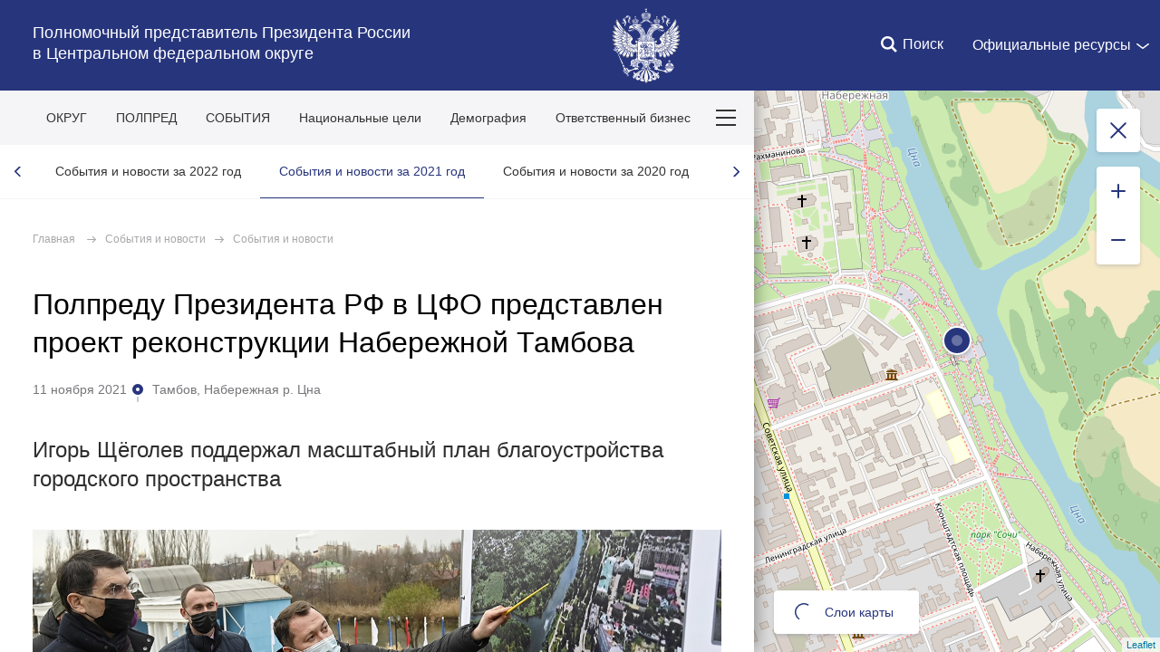

--- FILE ---
content_type: text/html; charset=UTF-8
request_url: http://cfo.gov.ru/news/news_2021/51012/
body_size: 12716
content:







<!DOCTYPE html>
<!--[if lt IE 7 ]>
<html class="ie6"> <![endif]-->
<!--[if IE 7 ]>
<html class="ie7"> <![endif]-->
<!--[if IE 8 ]>
<html class="ie8"> <![endif]-->
<!--[if IE 9 ]>
<html class="ie9"> <![endif]-->
<!--[if gt IE 8]><!-->
<html class="no-js"
      itemscope="itemscope"
      xmlns="http://www.w3.org/1999/xhtml"
      lang="ru"
      prefix="og: http://ogp.me/ns# video: http://ogp.me/ns/video# ya: http://webmaster.yandex.ru/vocabularies/">
<!--<![endif]-->
<head>
    <meta charset="utf-8">
    <link rel="stylesheet" type="text/css" media="all" href="/static/css/app.css?059c5"/>
    <title itemprop="name">Полномочный представитель Президента России 
в Центральном федеральном округе</title>

    
    <meta name="viewport"
          content="width=device-width,initial-scale=1,maximum-scale=1,minimum-scale=0.7,user-scalable=0">
    
    <meta name="apple-mobile-web-app-capable"
          content="yes">
    <meta name="apple-mobile-web-app-title"
          content="Полномочный представитель Президента России 
в Центральном федеральном округе">
    <meta name="format-detection"
          content="telephone=yes"/>
    <meta name="apple-mobile-web-app-status-bar-style"
          content="default">

    
    <meta property="og:site_name"
          content="Полномочный представитель Президента России 
в Центральном федеральном округе"/>

    

    <meta property="og:type" content="article"/>
    
    <meta property="og:title" content="Полпреду Президента РФ в ЦФО представлен проект реконструкции Набережной Тамбова"/>
    <meta property="og:description" content="Игорь Щёголев поддержал масштабный план благоустройства городского пространства"/>

    <meta property="og:image" content="/media/photo/img_list_preview/yRkPw2hbxyEN9c5h0kSzLYpPd8CVQO23.jpg"/>
    



    <link media="print"
          href="/static/css/print.css?dc962"
          rel="stylesheet">
    

    
    
    
        
            
                
            <link rel="icon"
                  type="image/png"
                  href="/static/favicon-32x32.png?1b3d3"
                  sizes="32x32"/>
        
            
                
            <link rel="icon"
                  type="image/png"
                  href="/static/favicon-96x96.png?1916c"
                  sizes="96x96"/>
        
            
                
            <link rel="icon"
                  type="image/png"
                  href="/static/favicon-16x16.png?08031"
                  sizes="16x16"/>
        
    
    
    <link rel="icon"
          type="image/png"
          href="/static/android-chrome-192x192.png?a22bd"
          sizes="192x192"/>
    <link rel="manifest"
          href="/static/ru/manifest.json?"/>

    
    

    
    
    
    
        
            
                
            <link rel="apple-touch-icon"
                  href="/static/apple-touch-icon-57x57.png?888a7"
                  sizes="57x57"/>
        
            
                
            <link rel="apple-touch-icon"
                  href="/static/apple-touch-icon-60x60.png?cff41"
                  sizes="60x60"/>
        
            
                
            <link rel="apple-touch-icon"
                  href="/static/apple-touch-icon-72x72.png?9a36f"
                  sizes="72x72"/>
        
            
                
            <link rel="apple-touch-icon"
                  href="/static/apple-touch-icon-76x76.png?2255f"
                  sizes="76x76"/>
        
            
                
            <link rel="apple-touch-icon"
                  href="/static/apple-touch-icon-114x114.png?1ead4"
                  sizes="114x114"/>
        
            
                
            <link rel="apple-touch-icon"
                  href="/static/apple-touch-icon-120x120.png?46325"
                  sizes="120x120"/>
        
            
                
            <link rel="apple-touch-icon"
                  href="/static/apple-touch-icon-144x144.png?791b1"
                  sizes="144x144"/>
        
            
                
            <link rel="apple-touch-icon"
                  href="/static/apple-touch-icon-152x152.png?c8419"
                  sizes="152x152"/>
        
            
                
            <link rel="apple-touch-icon"
                  href="/static/apple-touch-icon-180x180.png?e725c"
                  sizes="180x180"/>
        
    

    
    

    
    

    

    <style>
        .preview_buttons_container {
            width: 100%;
            top: -30px;
            position: relative;
        }
    </style>
    <!--[if IE]>
    <script src="/static/js/html5shiv.js?"></script>
    <script src="/static/js/es5-shim.js?"></script>
    <script src="/static/js/es5-sham.js?"></script>
    <![endif]-->
</head>
<body>




        
    
    <header class="header_wrapper">
        <div class="content_in_special">
            <div class="header">
                <div class="header__main">
                    
                    <h2 class="header_title">
                        <a href="/">Полномочный представитель Президента России <br/>в Центральном федеральном округе </a>
                    </h2>
                    <a class="header_logo mobile" href="/"></a>
                </div>
                <a class="header_logo desktop" href="/"></a>
                <nav class="header_quick-nav">
                    <ul>
                        
                        
                        <li class="search">
                            <a href="">
                                <i></i>
                                <span>Поиск</span>
                            </a>
                            
    
    
    
        <form action="/Drugoe/search/" class="search_form ">
            <div class="search-logo"></div>
            <h2 class="search-title">Поиск по сайту</h2>
            <div class="input_wrapper">
                <input class="search_input"
                    type="text"
                    results="5"
                    name="q"
                    placeholder="Введите запрос"
                    autocomplete="off"
                    value=""
                    />
            </div>
            <div class="is-right">
                <a class="search_close">Закрыть</a>
            </div>
        </form>
    

                        </li>
                        
			
                        <li>
                            <div class="additional__menu">
                                <div>
                                    <span class="dropdown">Официальные ресурсы</span>
                                </div>
                                <div class="hidden additional__menu_list">
                                    <div>
                                        <div class="cols">
                                            <div class="col_flex col_flex_medium col_flex_first leader-4-cols leader-2-cols">
                                                <h2 class="title_thin">Сайты полномочных представителей
                                                    Президента Российской Федерации</h2>
                                                <div class="cols">
                                                    
                                                        <div class="col_flex col_flex_first">
                                                            
                                                                <div><a href="http://www.dfo.gov.ru/"
                                                                        class="">Дальневосточный федеральный округ</a>
                                                                </div>
                                                            
                                                                <div><a href="http://pfo.gov.ru/"
                                                                        class="">Приволжский федеральный округ</a>
                                                                </div>
                                                            
                                                                <div><a href="http://skfo.gov.ru"
                                                                        class="">Северо-Кавказский федеральный округ</a>
                                                                </div>
                                                            
                                                                <div><a href="http://szfo.gov.ru/"
                                                                        class="">Северо-Западный федеральный округ</a>
                                                                </div>
                                                            
                                                        </div>
                                                    
                                                        <div class="col_flex col_flex_first">
                                                            
                                                                <div><a href="http://sfo.gov.ru/"
                                                                        class="">Сибирский федеральный округ</a>
                                                                </div>
                                                            
                                                                <div><a href="http://uralfo.gov.ru/"
                                                                        class="">Уральский федеральный округ</a>
                                                                </div>
                                                            
                                                                <div><a href="http://cfo.gov.ru/"
                                                                        class="">Центральный федеральный округ</a>
                                                                </div>
                                                            
                                                                <div><a href="http://ufo.gov.ru/"
                                                                        class="">Южный федеральный округ</a>
                                                                </div>
                                                            
                                                        </div>
                                                    
                                                </div>
                                            </div>
                                            <div class="col_flex">
                                                <h2 class="title_thin">Сайты органов власти Российской
                                                    Федерации</h2>
                                                
                                                    <div><a href="http://kremlin.ru">Президент</a></div>
                                                
                                                    <div><a href="http://government.ru">Правительство</a></div>
                                                
                                                    <div><a href="http://council.gov.ru">Совет Федерации</a></div>
                                                
                                                    <div><a href="http://duma.gov.ru">Государственная дума</a></div>
                                                
                                            </div>
                                            <div class="col_flex">
                                                <h2 class="title_thin">Прочие ресурсы<br><br></h2>
                                                
                                                    <div><a href="http://pravo.gov.ru">Официальный интернет-портал правовой информации</a></div>
                                                
                                                    <div><a href="http://www.gosuslugi.ru">Портал государственных услуг</a></div>
                                                
                                            </div>
                                        </div>
                                    </div>
                                </div>
                        </li>
			
                    </ul>
                </nav>
            </div>
        </div>
    </header>

    
    
    
    
    
    
    
        
        <div class="mobile-map-wrapper">
            
    <div id="main-map-mobile" class="main-map__block  _active " 
    data-state="opened"
    data-region=""
    data-current-event="{&#34;layer&#34;: 15, &#34;tags&#34;: [{&#34;is_national_project&#34;: false, &#34;id&#34;: 66, &#34;title&#34;: &#34;\u0413\u043e\u0440\u043e\u0434\u0441\u043a\u0430\u044f \u0441\u0440\u0435\u0434\u0430&#34;}], &#34;url&#34;: &#34;http://cfo.gov.ru/news/news_2021/51012/&#34;, &#34;media&#34;: &#34;/media/photo/img_list_preview/yRkPw2hbxyEN9c5h0kSzLYpPd8CVQO23.jpg&#34;, &#34;title&#34;: &#34;\u041f\u043e\u043b\u043f\u0440\u0435\u0434\u0443 \u041f\u0440\u0435\u0437\u0438\u0434\u0435\u043d\u0442\u0430 \u0420\u0424 \u0432 \u0426\u0424\u041e \u043f\u0440\u0435\u0434\u0441\u0442\u0430\u0432\u043b\u0435\u043d \u043f\u0440\u043e\u0435\u043a\u0442 \u0440\u0435\u043a\u043e\u043d\u0441\u0442\u0440\u0443\u043a\u0446\u0438\u0438 \u041d\u0430\u0431\u0435\u0440\u0435\u0436\u043d\u043e\u0439 \u0422\u0430\u043c\u0431\u043e\u0432\u0430&#34;, &#34;zoom&#34;: 16, &#34;coordinates&#34;: [52.719, 41.463], &#34;regions&#34;: [{&#34;id&#34;: &#34;TAM&#34;, &#34;title&#34;: &#34;\u0422\u0430\u043c\u0431\u043e\u0432\u0441\u043a\u0430\u044f \u043e\u0431\u043b\u0430\u0441\u0442\u044c&#34;}], &#34;dt&#34;: &#34;11 \u043d\u043e\u044f\u0431\u0440\u044f 2021&#34;, &#34;id&#34;: 51012}"
    data-theme-events=""
    data-date-since=""
    data-date-till=""
    data-osm-url="http://cfo.gov.ru"
    data-layers="[{&#34;color&#34;: &#34;#27357D&#34;, &#34;id&#34;: 15, &#34;title&#34;: &#34;\u0421\u043e\u0431\u044b\u0442\u0438\u044f \u0438 \u043d\u043e\u0432\u043e\u0441\u0442\u0438 2021&#34;}]"
    data-initial-layers="[&#34;15&#34;]"
    >
            <div class="main-map__preloader"></div>    
            <button class="main-map__button main-map__close"></button>
            <div class="main-map__button main-map__zoom-box">
                <button class="main-map__zoom-in"></button>
                <button class="main-map__zoom-out"></button>
            </div>
            
            <div class="main-map__button main-map__dates" data-since="" data-till="" style="display:none">За все время</div>
            

            <button class="main-map__button main-map__layers loading">
                <span></span>
                <div class="main-map__layers--preloader"></div>
                Слои карты
            </button>
            
    </div>
    
        
    <ul class="map-layers__list" style="bottom: 75px;overflow-y: scroll;max-height: 50vh;">
        <li class="maplayers__li">
            <label class="maplayers__link">
                <input type="checkbox" data-id="all" class="maplayers__checkbox" autocomplete='off'>
                <span>Все слои</span>
            </label>
        </li>
        
            <li class="maplayers__li">
                <label class="maplayers__link">
                    <input type="checkbox" data-id=15 class="maplayers__checkbox" autocomplete='off'>
                    <span>События и новости 2021</span>
                    <div class="custom-pin__wrapper">
                        <div class="custom-pin">
                            <div style="background-color: #27357D" class="custom-pin__round"></div>
                            <div class="custom-pin__center"></div>
                            <div class="custom-pin__line"></div>
                            <div class="custom-pin__shadow"></div>
                        </div>
                    </div>
                </label>
            </li>
        
    </ul>
    <ul class="map-layers__list" style="overflow-y: hidden;">
        <li class="maplayers__li">
            <button class="maplayers__more-layers">
                <span>Слои карты</span>
            </button>
        </li>
    </ul>

    

        </div>
        
    

    

<div class="content_wrap  main-map__wrap _active">
    <div class="content_wrapper">
        <button class="scroll-up"></button>
        <nav class="main-nav">
            <button class="burger-button">
                <span></span>
            </button>
            <ul class="main-menu desktop">
                    <li>
                        <a href="/spisokregionov/">ОКРУГ</a>
                    </li>
                    <li>
                        <a href="/polpred/Polpred_/">ПОЛПРЕД</a>
                    </li>
                    <li>
                        <a href="/news/news_2026/">СОБЫТИЯ</a>
                    </li>
                    <li>
                        <a href="/national_targets_2026/">Национальные цели</a>
                    </li>
                    <li>
                        <a href="/demografia/">Демография</a>
                    </li>
                    <li>
                        <a href="/ERGreiting/">Ответственный бизнес</a>
                    </li>
                    <li>
                        <a href="/ekonomika_2024/">Инвестпроекты</a>
                    </li>
                    <li>
                        <a href="/poezdki/poezdki2025/">Поездки полпреда</a>
                    </li>
                    <li>
                        <a href="/priemy/priemy_2025/">Приёмы граждан</a>
                    </li>
                    <li>
                        <a href="/letters/">Обращения граждан</a>
                    </li>
            </ul>
            <div class="more-links">
                <button class="more-links__button">
                    <span></span>
                    <span></span>
                    <span></span>
                </button>
                <ul class="more-links__list">
                        <li>
                            <a href="/spisokregionov/">ОКРУГ</a>
                        </li>
                        <li>
                            <a href="/polpred/Polpred_/">ПОЛПРЕД</a>
                        </li>
                        <li>
                            <a href="/news/news_2026/">СОБЫТИЯ</a>
                        </li>
                        <li>
                            <a href="/national_targets_2026/">Национальные цели</a>
                        </li>
                        <li>
                            <a href="/demografia/">Демография</a>
                        </li>
                        <li>
                            <a href="/ERGreiting/">Ответственный бизнес</a>
                        </li>
                        <li>
                            <a href="/ekonomika_2024/">Инвестпроекты</a>
                        </li>
                        <li>
                            <a href="/poezdki/poezdki2025/">Поездки полпреда</a>
                        </li>
                        <li>
                            <a href="/priemy/priemy_2025/">Приёмы граждан</a>
                        </li>
                        <li>
                            <a href="/letters/">Обращения граждан</a>
                        </li>
                </ul>
            </div>
            
            <button class="map-btn">Показать&nbsp;карту</button>
            
        </nav>
        <div>
            
                

    <div>
        
        
        <!-- BEGIN sub-menu -->
        
            
            
            <div class="main__submenu_list is-wide owl-carousel owl-theme">
                    
                        <div class="main__menu_item ">
                            <a href="/news/news_2026/"
                               >События и новости за 2026 год</a>
                        </div>
                    
                        <div class="main__menu_item ">
                            <a href="/news/news_2025/"
                               >События и новости за 2025 год</a>
                        </div>
                    
                        <div class="main__menu_item ">
                            <a href="/news/news_2024/"
                               >События и новости за 2024 год</a>
                        </div>
                    
                        <div class="main__menu_item ">
                            <a href="/news/news_2023/"
                               >События и новости за 2023 год</a>
                        </div>
                    
                        <div class="main__menu_item ">
                            <a href="/news/news_2022/"
                               >События и новости за 2022 год</a>
                        </div>
                    
                        <div class="main__menu_item ">
                            <a href="/news/news_2021/"
                               class="selected">События и новости за 2021 год</a>
                        </div>
                    
                        <div class="main__menu_item ">
                            <a href="/news/news_2020/"
                               >События и новости за 2020 год</a>
                        </div>
                    
                        <div class="main__menu_item ">
                            <a href="/news/news_2019/"
                               >События и новости за 2019 год</a>
                        </div>
                    
                        <div class="main__menu_item ">
                            <a href="/news/news_2018/"
                               >События и новости за 2018 год</a>
                        </div>
                    
                        <div class="main__menu_item ">
                            <a href="/news/news_archive/"
                               >События и новости до 2018 года</a>
                        </div>
                    
                    <!-- <li class="main__menu_item hidden">
                        hack to avoid last item break
                    </li> -->
                </div>
        
        <!-- END sub-menu -->
    </div>

            
        </div>
        
<div class="content_in content_in_read content_in_high">
    

    


    
    <!-- <div class="">
        <h1 class="read_title title_big">Полпреду Президента РФ в ЦФО представлен проект реконструкции Набережной Тамбова</h1>
        <div class="read_meta">
            <span>11 ноября 2021</span>
            
            <span class="meta_place">
                <i>Тамбов, Набережная р. Цна</i>
            </span>
            </div>
    </div> -->
    
    



<div class="breadcrumbs">
    <a href="/">Главная</a>
    <span class="breadcrumbs_sep"></span><a href="/news/">События и новости</a><span class="breadcrumbs_sep"></span><a href="/news/news_2021/">События и новости</a>
</div>



<div class="col_wide detail-page">
    <div class="read_header">
        <h1 class="read_title title_big ">Полпреду Президента РФ в ЦФО представлен проект реконструкции Набережной Тамбова</h1>
        
    </div>
        <div class="read_meta">
	    
            <span>11 ноября 2021</span>
	    
            
            <span class="meta_place">
                <i>Тамбов, Набережная р. Цна</i>
            </span>
            </div>
    
        <div class="read_lead title_thin">Игорь Щёголев поддержал масштабный план благоустройства городского пространства</div>
    
    <div class="read_content">
        
            <div class="read_media">
                
    
        
    <div class="read_media">
        <div class="read_media_image">
            <img src="/media/photo/img_orig/ydolHlhAv4TFu2a9NLJBrWz6GGBh56Yn.jpg"
                 alt="11 ноября 2021 года, Тамбов. Рабочая поездка в Тамбовскую область. Временно исполняющий обязанности главы администрации Тамбовской области представляет полномочному представителю Президента РФ в ЦФО Игорю Щёголеву проект реконструкции Набережной Тамбова. Фото: пресс-служба администрации Тамбовской области"/>
        </div>
        <div class="read_meta read_media_meta">
            11 ноября 2021 года, Тамбов. Рабочая поездка в Тамбовскую область. Временно исполняющий обязанности главы администрации Тамбовской области представляет полномочному представителю Президента РФ в ЦФО Игорю Щёголеву проект реконструкции Набережной Тамбова. Фото: пресс-служба администрации Тамбовской области
        </div>
    </div>

    


            </div>
        

        <p>Полпреду Президента РФ в ЦФО Игорю Щёголеву в ходе его рабочей поездки в Тамбовскую область представлен проект благоустройства Набережной Тамбова.</p><p>Это живописное и любимое горожанами места отдыха станет новым городским пространством. </p><p>Набережная р. Цна построена в 1970-е годы. Пятнадцать лет назад на отдельных участках были выполнены работы по благоустройству территории.</p><p>Масштабный комплексный проект развития городской набережной предполагается реализовать в два этапа. На первом планируется обновить пешеходные дорожки, торшерные светильники, скамейки, подпорные стены. На втором — провести благоустройство противоположной стороны Набережной в зеркальном варианте. Облик набережной определят сами жители на общественном голосовании, подчеркнул временно исполняющий обязанности главы администрации Тамбовской области Максим Егоров.</p><p>По мнению Игоря Щёголева, реконструкция набережной даст импульс развитию туристического потенциала Тамбовской области.</p>
        <div class="read_meta">
            <div class="meta_source">
                
                    <i></i>
                
            </div>
        </div>
    </div>
     
    
    

    
    

    <div class="read_footer">
        <div>
            
    
        
        
    

        </div>
        
    
    
    
    
    
    
    
    
        
    

    

    </div>
    
    <a class="button" href="/news/news_2021/">Вернуться к списку событий</a>
    
</div>
</div>


        
    <div class="footer">
        <div class="content_in footer-menu">
            
                
                    
                        <div class="footer_col">
                            
                                <h3 class="footer_title is-wide">
                                    Разделы сайта
                                </h3>
                            
                            <ul class="footer_list">
                                
                                    
                                        <li class="footer_item">
                                            
                                                
                                                
                                                
                                                    <a href="/spisokregionov/">Округ</a>
                                                
                                            
                                        </li>
                                    
                                        <li class="footer_item">
                                            
                                                
                                                
                                                
                                            
                                        </li>
                                    
                                        <li class="footer_item">
                                            
                                                
                                                
                                                
                                                    <a href="/spisokregionov/glavyspisok/">Главы регионов округа</a>
                                                
                                            
                                        </li>
                                    
                                        <li class="footer_item">
                                            
                                                
                                                
                                                
                                                    <a href="/spisokregionov/sf/">Сенаторы от регионов округа</a>
                                                
                                            
                                        </li>
                                    
                                        <li class="footer_item">
                                            
                                                
                                                
                                                
                                                    <a href="/spisokregionov/gd/">Депутаты от регионов округа</a>
                                                
                                            
                                        </li>
                                    
                                        <li class="footer_item">
                                            
                                                
                                                
                                                
                                                    <a href="/polpred/gfi/">Главные федеральные инспекторы</a>
                                                
                                            
                                        </li>
                                    
                                        <li class="footer_item">
                                            
                                                
                                                
                                                
                                                    <a href="/letters/priemnye/">Приёмные Президента в регионах округа</a>
                                                
                                            
                                        </li>
                                    
                                        <li class="footer_item">
                                            
                                                
                                                
                                                
                                                    <a href="/polpred/staff/">Аппарат полпреда</a>
                                                
                                            
                                        </li>
                                    
                                        <li class="footer_item">
                                            
                                                
                                                
                                                
                                                    <a href="/polpred/polpred_sovety/sovet1/">Совет при полномочном представителе Президента в ЦФО</a>
                                                
                                            
                                        </li>
                                    
                                        <li class="footer_item">
                                            
                                                
                                                
                                                
                                                    <a href="/polpred/polpred_sovety/invest/">Инвестсовет ЦФО</a>
                                                
                                            
                                        </li>
                                    
                                        <li class="footer_item">
                                            
                                                
                                                
                                                
                                                    <a href="/polpred/polpred_sovety/">Все советы, комиссии и рабочие группы</a>
                                                
                                            
                                        </li>
                                    
                                
                                    
                                
                            </ul>
                        </div>
                    
                
                    
                        <div class="footer_col">
                            
                                <h3 class="footer_title is-wide">
                                    Ленты и подборки
                                </h3>
                            
                            <ul class="footer_list">
                                
                                    
                                        <li class="footer_item">
                                            
                                                
                                                
                                                
                                                    <a href="/news/news_2026/">События и новости 2026</a>
                                                
                                            
                                        </li>
                                    
                                        <li class="footer_item">
                                            
                                                
                                                
                                                
                                                    <a href="/news/news_2025/">События и новости 2025</a>
                                                
                                            
                                        </li>
                                    
                                        <li class="footer_item">
                                            
                                                
                                                
                                                
                                                    <a href="/news/news_2024/">События и новости 2024</a>
                                                
                                            
                                        </li>
                                    
                                        <li class="footer_item">
                                            
                                                
                                                
                                                
                                                    <a href="/news/news_2023/">События и новости 2023</a>
                                                
                                            
                                        </li>
                                    
                                        <li class="footer_item">
                                            
                                                
                                                
                                                
                                                    <a href="/news/news_2022/">События и новости 2022</a>
                                                
                                            
                                        </li>
                                    
                                        <li class="footer_item">
                                            
                                                
                                                
                                                
                                                    <a href="/news/news_2021/">События и новости 2021</a>
                                                
                                            
                                        </li>
                                    
                                        <li class="footer_item">
                                            
                                                
                                                
                                                
                                                    <a href="/news/news_2020/">События и новости 2020</a>
                                                
                                            
                                        </li>
                                    
                                        <li class="footer_item">
                                            
                                                
                                                
                                                
                                                    <a href="/news/news_2019/">События и новости 2019</a>
                                                
                                            
                                        </li>
                                    
                                        <li class="footer_item">
                                            
                                                
                                                
                                                
                                                    <a href="/news/news_2018/">События и новости 2018</a>
                                                
                                            
                                        </li>
                                    
                                        <li class="footer_item">
                                            
                                                
                                                
                                                
                                                    <a href="/news/news_archive/">События и новости до 2018 года</a>
                                                
                                            
                                        </li>
                                    
                                        <li class="footer_item">
                                            
                                                
                                                
                                                
                                                    <a href="/national_targets_2026/">Национальные цели 2026</a>
                                                
                                            
                                        </li>
                                    
                                        <li class="footer_item">
                                            
                                                
                                                
                                                
                                                    <a href="/national_targets_2026/national_targets_2025/">Национальные цели 2025</a>
                                                
                                            
                                        </li>
                                    
                                        <li class="footer_item">
                                            
                                                
                                                
                                                
                                                    <a href="/national_targets_2026/national_targets_2025/national_targets_2024/">Нацпроекты 2024</a>
                                                
                                            
                                        </li>
                                    
                                        <li class="footer_item">
                                            
                                                
                                                
                                                
                                                    <a href="/national_targets_2026/national_targets_2025/national_targets_2024/national_targets_2023/">Нацпроекты 2023</a>
                                                
                                            
                                        </li>
                                    
                                        <li class="footer_item">
                                            
                                                
                                                
                                                
                                                    <a href="/national_targets_2026/national_targets_2025/national_targets_2024/national_targets_2023/national_targets_2022/">Нацпроекты 2022</a>
                                                
                                            
                                        </li>
                                    
                                        <li class="footer_item">
                                            
                                                
                                                
                                                
                                                    <a href="/national_targets_2026/national_targets_2025/national_targets_2024/national_targets_2023/national_targets_2022/national_targets/">Нацпроекты 2021</a>
                                                
                                            
                                        </li>
                                    
                                        <li class="footer_item">
                                            
                                                
                                                
                                                
                                                    <a href="/national_targets_2026/national_targets_2025/national_targets_2024/national_targets/">Нацпроекты 2020</a>
                                                
                                            
                                        </li>
                                    
                                        <li class="footer_item">
                                            
                                                
                                                
                                                
                                                    <a href="/national_targets_2026/national_targets_2025/national_targets_2024/national_targets_2023/national_targets_2022/national_targets/npcfo/">Нацпроекты 2019</a>
                                                
                                            
                                        </li>
                                    
                                        <li class="footer_item">
                                            
                                                
                                                
                                                
                                                    <a href="/ekonomika_2024/">Инвестпроекты 2024</a>
                                                
                                            
                                        </li>
                                    
                                        <li class="footer_item">
                                            
                                                
                                                
                                                
                                                    <a href="/ekonomika_2024/ekonomika_2023/">Инвестпроекты 2023</a>
                                                
                                            
                                        </li>
                                    
                                        <li class="footer_item">
                                            
                                                
                                                
                                                
                                                    <a href="/ekonomika_2024/ekonomika_2023/ekonomika_2022/">Инвестпроекты 2022</a>
                                                
                                            
                                        </li>
                                    
                                        <li class="footer_item">
                                            
                                                
                                                
                                                
                                                    <a href="/ekonomika_2024/ekonomika_2023/ekonomika_2022/ekonomika/">Инвестпроекты 2021</a>
                                                
                                            
                                        </li>
                                    
                                        <li class="footer_item">
                                            
                                                
                                                
                                                
                                                    <a href="/ekonomika_2024/ekonomika_2023/ekonomika_2022/ekonomika/invest20/">Инвестпроекты 2020</a>
                                                
                                            
                                        </li>
                                    
                                        <li class="footer_item">
                                            
                                                
                                                
                                                
                                                    <a href="/ekonomika_2024/ekonomika_2023/ekonomika_2022/ekonomika/invest19/">Инвестпроекты 2019</a>
                                                
                                            
                                        </li>
                                    
                                        <li class="footer_item">
                                            
                                                
                                                
                                                
                                                    <a href="/poezdki/poezdki2025/">Поездки полпреда 2025</a>
                                                
                                            
                                        </li>
                                    
                                        <li class="footer_item">
                                            
                                                
                                                
                                                
                                                    <a href="/poezdki/poezdki2024/">Поездки полпреда 2024</a>
                                                
                                            
                                        </li>
                                    
                                        <li class="footer_item">
                                            
                                                
                                                
                                                
                                                    <a href="/poezdki/poezdki2023/">Поездки полпреда 2023</a>
                                                
                                            
                                        </li>
                                    
                                        <li class="footer_item">
                                            
                                                
                                                
                                                
                                                    <a href="/poezdki/poezdki2022/">Поездки полпреда 2022</a>
                                                
                                            
                                        </li>
                                    
                                        <li class="footer_item">
                                            
                                                
                                                
                                                
                                                    <a href="/poezdki/poezdki2021/">Поездки полпреда 2021</a>
                                                
                                            
                                        </li>
                                    
                                        <li class="footer_item">
                                            
                                                
                                                
                                                
                                                    <a href="/poezdki/poezdki2020/">Поездки полпреда 2020</a>
                                                
                                            
                                        </li>
                                    
                                        <li class="footer_item">
                                            
                                                
                                                
                                                
                                                    <a href="/poezdki/poezdki2019/">Поездки полпреда 2019</a>
                                                
                                            
                                        </li>
                                    
                                        <li class="footer_item">
                                            
                                                
                                                
                                                
                                                    <a href="/poezdki/poezdki2018/">Поездки полпреда 2018</a>
                                                
                                            
                                        </li>
                                    
                                        <li class="footer_item">
                                            
                                                
                                                
                                                
                                                    <a href="/polpred/missives/">Телеграммы полпреда</a>
                                                
                                            
                                        </li>
                                    
                                        <li class="footer_item">
                                            
                                                
                                                
                                                
                                            
                                        </li>
                                    
                                
                                    
                                
                            </ul>
                        </div>
                    
                
                    
                        <div class="footer_col">
                            
                                <h3 class="footer_title is-wide">
                                    Страницы регионов
                                </h3>
                            
                            <ul class="footer_list">
                                
                                    
                                        <li class="footer_item">
                                            
                                                
                                                
                                                
                                                    <a href="/spisokregionov/regionindex/BEL/">Белгородская область</a>
                                                
                                            
                                        </li>
                                    
                                        <li class="footer_item">
                                            
                                                
                                                
                                                
                                                    <a href="/spisokregionov/regionindex/BRY/">Брянская область</a>
                                                
                                            
                                        </li>
                                    
                                        <li class="footer_item">
                                            
                                                
                                                
                                                
                                                    <a href="/spisokregionov/regionindex/VLA/">Владимирская область</a>
                                                
                                            
                                        </li>
                                    
                                        <li class="footer_item">
                                            
                                                
                                                
                                                
                                                    <a href="/spisokregionov/regionindex/VOR/">Воронежская область</a>
                                                
                                            
                                        </li>
                                    
                                        <li class="footer_item">
                                            
                                                
                                                
                                                
                                                    <a href="/spisokregionov/regionindex/IVA/">Ивановская область</a>
                                                
                                            
                                        </li>
                                    
                                        <li class="footer_item">
                                            
                                                
                                                
                                                
                                                    <a href="/spisokregionov/regionindex/KLU/">Калужская область</a>
                                                
                                            
                                        </li>
                                    
                                        <li class="footer_item">
                                            
                                                
                                                
                                                
                                                    <a href="/spisokregionov/regionindex/KOS/">Костромская область</a>
                                                
                                            
                                        </li>
                                    
                                        <li class="footer_item">
                                            
                                                
                                                
                                                
                                                    <a href="/spisokregionov/regionindex/KRS/">Курская область</a>
                                                
                                            
                                        </li>
                                    
                                        <li class="footer_item">
                                            
                                                
                                                
                                                
                                                    <a href="/spisokregionov/regionindex/LIP/">Липецкая область</a>
                                                
                                            
                                        </li>
                                    
                                        <li class="footer_item">
                                            
                                                
                                                
                                                
                                                    <a href="/spisokregionov/regionindex/MOW/">Москва</a>
                                                
                                            
                                        </li>
                                    
                                        <li class="footer_item">
                                            
                                                
                                                
                                                
                                                    <a href="/spisokregionov/regionindex/MOS/">Московская область</a>
                                                
                                            
                                        </li>
                                    
                                        <li class="footer_item">
                                            
                                                
                                                
                                                
                                                    <a href="/spisokregionov/regionindex/ORL/">Орловская область</a>
                                                
                                            
                                        </li>
                                    
                                        <li class="footer_item">
                                            
                                                
                                                
                                                
                                                    <a href="/spisokregionov/regionindex/RYA/">Рязанская область</a>
                                                
                                            
                                        </li>
                                    
                                        <li class="footer_item">
                                            
                                                
                                                
                                                
                                                    <a href="/spisokregionov/regionindex/SMO/">Смоленская область</a>
                                                
                                            
                                        </li>
                                    
                                        <li class="footer_item">
                                            
                                                
                                                
                                                
                                                    <a href="/spisokregionov/regionindex/TAM/">Тамбовская область</a>
                                                
                                            
                                        </li>
                                    
                                        <li class="footer_item">
                                            
                                                
                                                
                                                
                                                    <a href="/spisokregionov/regionindex/TVE/">Тверская область</a>
                                                
                                            
                                        </li>
                                    
                                        <li class="footer_item">
                                            
                                                
                                                
                                                
                                                    <a href="/spisokregionov/regionindex/TUL/">Тульская область</a>
                                                
                                            
                                        </li>
                                    
                                        <li class="footer_item">
                                            
                                                
                                                
                                                
                                                    <a href="/spisokregionov/regionindex/YAR/">Ярославская область</a>
                                                
                                            
                                        </li>
                                    
                                
                                    
                                
                            </ul>
                        </div>
                    
                
                    
                        <div class="footer_col footer_col_last">
                            
                                <h3 class="footer_title is-wide">
                                    Сервисы, контакты
                                </h3>
                            
                            <ul class="footer_list">
                                
                                    
                                        <li class="footer_item">
                                            
                                                
                                                
                                                
                                                    <a href="/letters/">Отправить обращение</a>
                                                
                                            
                                        </li>
                                    
                                        <li class="footer_item">
                                            
                                                
                                                
                                                
                                                    <a href="/Drugoe/search/">Поиск по сайту</a>
                                                
                                            
                                        </li>
                                    
                                        <li class="footer_item">
                                            
                                                
                                                <a href=""></a>
                                            
                                        </li>
                                    
                                
                                    
                                
                                    <li class="footer_item">
                                            <p>
                                                <span class="footer_caption">КОНТАКТЫ:<br/><br/>Аппарат полномочного представителя находится по адресу: 103012, Москва, Никольский переулок, д. 6<br/><br/>Электронная почта для запросов СМИ и писем в полпредство по вопросам работы сайта: media_cfo@gov.ru. Обращения граждан и организаций по этому адресу просьба не направлять</span>
                                            </p>
                                    </li>
                                
                            </ul>
                        </div>
                    
                
            
            <div class="footer_description">
                <div class="footer_col footer_copy">
                    <i class="footer_logo"></i>
                    
                    Полномочный представитель Президента России <br/>в Центральном федеральном округе
                </div>
                <!-- <ul class="social-list">
                    <li>
                        <a href="#" class="facebook"></a>
                    </li>
                    <li>
                        <a href="#" class="odnoklassniki"></a>
                    </li>
                    <li>
                        <a href="#" class="twitter"></a>
                    </li>
                    <li>
                        <a href="#" class="vk"></a>
                    </li>
                </ul> -->
            </div>
        </div>
    </div>
    <div class="footer-mobile">
        <div class="footer-mobile__menu">
            <ul>
                    <li>
                        <a href="/spisokregionov/">ОКРУГ</a>
                    </li>
                    <li>
                        <a href="/polpred/Polpred_/">ПОЛПРЕД</a>
                    </li>
                    <li>
                        <a href="/news/news_2026/">СОБЫТИЯ</a>
                    </li>
                    <li>
                        <a href="/national_targets_2026/">Национальные цели</a>
                    </li>
                    <li>
                        <a href="/demografia/">Демография</a>
                    </li>
                    <li>
                        <a href="/ERGreiting/">Ответственный бизнес</a>
                    </li>
                    <li>
                        <a href="/ekonomika_2024/">Инвестпроекты</a>
                    </li>
                    <li>
                        <a href="/poezdki/poezdki2025/">Поездки полпреда</a>
                    </li>
                    <li>
                        <a href="/priemy/priemy_2025/">Приёмы граждан</a>
                    </li>
                    <li>
                        <a href="/letters/">Обращения граждан</a>
                    </li>
            </ul>
        </div>
        <div class="footer-mobile__search-block">
            <a href="/ofresursi/" class="header_resource">Официальные ресурсы</a>
            
            
    
    
    
        <form action="/Drugoe/search/" class="search_form_footer ">
            <div class="search-logo"></div>
            <h2 class="search-title">Поиск по сайту</h2>
            <div class="input_wrapper">
                <input class="search_input"
                    type="text"
                    results="5"
                    name="q"
                    placeholder="Введите запрос"
                    autocomplete="off"
                    value=""
                    />
            </div>
            <div class="is-right">
                <a class="search_close">Закрыть</a>
            </div>
        </form>
    

        </div>
        <div class="footer-mobile__bottom">
            <h2 class="title">
                <i class="footer_logo"></i>
                
                Полномочный представитель Президента России <br/>в Центральном федеральном округе
            </h2>
        </div>
    </div>

    </div>
    
        
        
    <div id="main-map" class="main-map__block  _active " 
    data-state="opened"
    data-region=""
    data-current-event="{&#34;layer&#34;: 15, &#34;tags&#34;: [{&#34;is_national_project&#34;: false, &#34;id&#34;: 66, &#34;title&#34;: &#34;\u0413\u043e\u0440\u043e\u0434\u0441\u043a\u0430\u044f \u0441\u0440\u0435\u0434\u0430&#34;}], &#34;url&#34;: &#34;http://cfo.gov.ru/news/news_2021/51012/&#34;, &#34;media&#34;: &#34;/media/photo/img_list_preview/yRkPw2hbxyEN9c5h0kSzLYpPd8CVQO23.jpg&#34;, &#34;title&#34;: &#34;\u041f\u043e\u043b\u043f\u0440\u0435\u0434\u0443 \u041f\u0440\u0435\u0437\u0438\u0434\u0435\u043d\u0442\u0430 \u0420\u0424 \u0432 \u0426\u0424\u041e \u043f\u0440\u0435\u0434\u0441\u0442\u0430\u0432\u043b\u0435\u043d \u043f\u0440\u043e\u0435\u043a\u0442 \u0440\u0435\u043a\u043e\u043d\u0441\u0442\u0440\u0443\u043a\u0446\u0438\u0438 \u041d\u0430\u0431\u0435\u0440\u0435\u0436\u043d\u043e\u0439 \u0422\u0430\u043c\u0431\u043e\u0432\u0430&#34;, &#34;zoom&#34;: 16, &#34;coordinates&#34;: [52.719, 41.463], &#34;regions&#34;: [{&#34;id&#34;: &#34;TAM&#34;, &#34;title&#34;: &#34;\u0422\u0430\u043c\u0431\u043e\u0432\u0441\u043a\u0430\u044f \u043e\u0431\u043b\u0430\u0441\u0442\u044c&#34;}], &#34;dt&#34;: &#34;11 \u043d\u043e\u044f\u0431\u0440\u044f 2021&#34;, &#34;id&#34;: 51012}"
    data-theme-events=""
    data-date-since=""
    data-date-till=""
    data-osm-url="http://cfo.gov.ru"
    data-layers="[{&#34;color&#34;: &#34;#27357D&#34;, &#34;id&#34;: 15, &#34;title&#34;: &#34;\u0421\u043e\u0431\u044b\u0442\u0438\u044f \u0438 \u043d\u043e\u0432\u043e\u0441\u0442\u0438 2021&#34;}]"
    data-initial-layers="[&#34;15&#34;]"
    >
            <div class="main-map__preloader"></div>    
            <button class="main-map__button main-map__close"></button>
            <div class="main-map__button main-map__zoom-box">
                <button class="main-map__zoom-in"></button>
                <button class="main-map__zoom-out"></button>
            </div>
            
            <div class="main-map__button main-map__dates" data-since="" data-till="" style="display:none">За все время</div>
            

            <button class="main-map__button main-map__layers loading">
                <span></span>
                <div class="main-map__layers--preloader"></div>
                Слои карты
            </button>
            
                
    <ul class="map-layers__list" style="bottom: 75px;overflow-y: scroll;max-height: 50vh;">
        <li class="maplayers__li">
            <label class="maplayers__link">
                <input type="checkbox" data-id="all" class="maplayers__checkbox" autocomplete='off'>
                <span>Все слои</span>
            </label>
        </li>
        
            <li class="maplayers__li">
                <label class="maplayers__link">
                    <input type="checkbox" data-id=15 class="maplayers__checkbox" autocomplete='off'>
                    <span>События и новости 2021</span>
                    <div class="custom-pin__wrapper">
                        <div class="custom-pin">
                            <div style="background-color: #27357D" class="custom-pin__round"></div>
                            <div class="custom-pin__center"></div>
                            <div class="custom-pin__line"></div>
                            <div class="custom-pin__shadow"></div>
                        </div>
                    </div>
                </label>
            </li>
        
    </ul>
    <ul class="map-layers__list" style="overflow-y: hidden;">
        <li class="maplayers__li">
            <button class="maplayers__more-layers">
                <span>Слои карты</span>
            </button>
        </li>
    </ul>

            
    </div>
    

        
    
</div>

<div class="external-popup">
    <div class="external-popup__container">
        <p class="external-popup__message">Вы собираетесь перейти на другой сайт</p>
        <div class="external-popup__buttons">
            <button class="external-popup__reject button">Отмена</button>
            <button class="external-popup__confirm button_blue">Продолжить</button>
        </div>
    </div>
</div>
<div class="gallery_overlay">
    <div class="gallery"></div>
</div>

    
    <div class="mobile-menu-wrapper --new" id="mobile_menu">
        <button class="mobile-close"></button>
        <a class="header_logo" href="/"></a>
        <ul class="main-menu mobile">
            
                <!-- <li class="mobile__menu_item main__menu_item"></li> -->
                <li class="">
                    <a href="/spisokregionov/" class="mobile__menu_title">ОКРУГ</a>
                    
                        <!-- <ul class="mobile__submenu"> -->
                        <ul>
                            
                                <!-- <li class="main__menu_item"></li> -->
                                <li class="">
                                    <a href="/spisokregionov/glavyspisok/">Главы регионов округа</a>
                                </li>
                            
                                <!-- <li class="main__menu_item"></li> -->
                                <li class="">
                                    <a href="/spisokregionov/sf/">Сенаторы от регионов округа</a>
                                </li>
                            
                                <!-- <li class="main__menu_item"></li> -->
                                <li class="">
                                    <a href="/spisokregionov/gd/">Депутаты от регионов округа</a>
                                </li>
                            
                                <!-- <li class="main__menu_item"></li> -->
                                <li class="">
                                    <a href="/spisokregionov/cfoassociation/">Ассоциация ЦФО</a>
                                </li>
                            
                                <!-- <li class="main__menu_item"></li> -->
                                <li class="">
                                    <a href="/premia_index/">Премия ЦФО в области культуры</a>
                                </li>
                            
                        </ul>
                    
                </li>
                <!-- <li class="mobile__menu_item main__menu_item"></li> -->
                <li class="">
                    <a href="/polpred/Polpred_/" class="mobile__menu_title">ПОЛПРЕД</a>
                    
                        <!-- <ul class="mobile__submenu"> -->
                        <ul>
                            
                                <!-- <li class="main__menu_item"></li> -->
                                <li class="">
                                    <a href="/polpred/Polpred_/">Игорь Щёголев</a>
                                </li>
                            
                                <!-- <li class="main__menu_item"></li> -->
                                <li class="">
                                    <a href="/polpred/gfi/">Главные федеральные инспекторы</a>
                                </li>
                            
                                <!-- <li class="main__menu_item"></li> -->
                                <li class="">
                                    <a href="/polpred/staff/">Аппарат полпреда</a>
                                </li>
                            
                                <!-- <li class="main__menu_item"></li> -->
                                <li class="">
                                    <a href="/polpred/polpred_sovety/">Совещательные органы</a>
                                </li>
                            
                                <!-- <li class="main__menu_item"></li> -->
                                <li class="">
                                    <a href="/polpred/missives/">Телеграммы полпреда</a>
                                </li>
                            
                        </ul>
                    
                </li>
                <!-- <li class="mobile__menu_item main__menu_item is-selected"></li> -->
                <li class=" is-selected">
                    <a href="/news/news_2026/" class="mobile__menu_title">СОБЫТИЯ</a>
                    
                        <!-- <ul class="mobile__submenu"> -->
                        <ul>
                            
                                <!-- <li class="main__menu_item"></li> -->
                                <li class="">
                                    <a href="/news/news_2026/">События и новости за 2026 год</a>
                                </li>
                            
                                <!-- <li class="main__menu_item"></li> -->
                                <li class="">
                                    <a href="/news/news_2025/">События и новости за 2025 год</a>
                                </li>
                            
                                <!-- <li class="main__menu_item"></li> -->
                                <li class="">
                                    <a href="/news/news_2024/">События и новости за 2024 год</a>
                                </li>
                            
                                <!-- <li class="main__menu_item"></li> -->
                                <li class="">
                                    <a href="/news/news_2023/">События и новости за 2023 год</a>
                                </li>
                            
                                <!-- <li class="main__menu_item"></li> -->
                                <li class="">
                                    <a href="/news/news_2022/">События и новости за 2022 год</a>
                                </li>
                            
                                <!-- <li class="main__menu_item is-selected"></li> -->
                                <li class=" is-selected">
                                    <a href="/news/news_2021/">События и новости за 2021 год</a>
                                </li>
                            
                                <!-- <li class="main__menu_item"></li> -->
                                <li class="">
                                    <a href="/news/news_2020/">События и новости за 2020 год</a>
                                </li>
                            
                                <!-- <li class="main__menu_item"></li> -->
                                <li class="">
                                    <a href="/news/news_2019/">События и новости за 2019 год</a>
                                </li>
                            
                                <!-- <li class="main__menu_item"></li> -->
                                <li class="">
                                    <a href="/news/news_2018/">События и новости за 2018 год</a>
                                </li>
                            
                                <!-- <li class="main__menu_item"></li> -->
                                <li class="">
                                    <a href="/news/news_archive/">События и новости до 2018 года</a>
                                </li>
                            
                        </ul>
                    
                </li>
                <!-- <li class="mobile__menu_item main__menu_item"></li> -->
                <li class="">
                    <a href="/national_targets_2026/" class="mobile__menu_title">Национальные цели</a>
                    
                        <!-- <ul class="mobile__submenu"> -->
                        <ul>
                            
                                <!-- <li class="main__menu_item"></li> -->
                                <li class="">
                                    <a href="/national_targets_2026/">Национальные цели 2026</a>
                                </li>
                            
                                <!-- <li class="main__menu_item"></li> -->
                                <li class="">
                                    <a href="/national_targets_2026/national_targets_2025/">Национальные цели 2025</a>
                                </li>
                            
                                <!-- <li class="main__menu_item"></li> -->
                                <li class="">
                                    <a href="/national_targets_2026/national_targets_2025/national_targets_2024/">Нацпроекты 2024</a>
                                </li>
                            
                                <!-- <li class="main__menu_item"></li> -->
                                <li class="">
                                    <a href="/national_targets_2026/national_targets_2025/national_targets_2024/national_targets_2023/">Нацпроекты 2023</a>
                                </li>
                            
                                <!-- <li class="main__menu_item"></li> -->
                                <li class="">
                                    <a href="/national_targets_2026/national_targets_2025/national_targets_2024/national_targets_2023/national_targets_2022/">Нацпроекты 2022</a>
                                </li>
                            
                                <!-- <li class="main__menu_item"></li> -->
                                <li class="">
                                    <a href="/national_targets_2026/national_targets_2025/national_targets_2024/national_targets_2023/national_targets_2022/national_targets/">Нацпроекты 2021</a>
                                </li>
                            
                                <!-- <li class="main__menu_item"></li> -->
                                <li class="">
                                    <a href="/national_targets_2026/national_targets_2025/national_targets_2024/national_targets/">Нацпроекты 2020</a>
                                </li>
                            
                                <!-- <li class="main__menu_item"></li> -->
                                <li class="">
                                    <a href="/national_targets_2026/national_targets_2025/national_targets_2024/national_targets_2023/national_targets_2022/national_targets/npcfo/">Нацпроекты 2019</a>
                                </li>
                            
                                <!-- <li class="main__menu_item"></li> -->
                                <li class="">
                                    <a href="/national_targets_2026/national_targets_2025/national_targets_2024/national_targets_2023/national_targets_2022/national_targets/npweb/">Региональные сайты нацпроектов</a>
                                </li>
                            
                        </ul>
                    
                </li>
                <!-- <li class="mobile__menu_item main__menu_item"></li> -->
                <li class="">
                    <a href="/demografia/" class="mobile__menu_title">Демография</a>
                    
                </li>
                <!-- <li class="mobile__menu_item main__menu_item"></li> -->
                <li class="">
                    <a href="/ERGreiting/" class="mobile__menu_title">Ответственный бизнес</a>
                    
                </li>
                <!-- <li class="mobile__menu_item main__menu_item"></li> -->
                <li class="">
                    <a href="/ekonomika_2024/" class="mobile__menu_title">Инвестпроекты</a>
                    
                        <!-- <ul class="mobile__submenu"> -->
                        <ul>
                            
                                <!-- <li class="main__menu_item"></li> -->
                                <li class="">
                                    <a href="/ekonomika_2024/">Инвестпроекты 2024</a>
                                </li>
                            
                                <!-- <li class="main__menu_item"></li> -->
                                <li class="">
                                    <a href="/ekonomika_2024/ekonomika_2023/">Инвестпроекты 2023</a>
                                </li>
                            
                                <!-- <li class="main__menu_item"></li> -->
                                <li class="">
                                    <a href="/ekonomika_2024/ekonomika_2023/ekonomika_2022/">Инвестпроекты 2022</a>
                                </li>
                            
                                <!-- <li class="main__menu_item"></li> -->
                                <li class="">
                                    <a href="/ekonomika_2024/ekonomika_2023/ekonomika_2022/ekonomika/">Инвестпроекты 2021</a>
                                </li>
                            
                                <!-- <li class="main__menu_item"></li> -->
                                <li class="">
                                    <a href="/ekonomika_2024/ekonomika_2023/ekonomika_2022/ekonomika/invest20/">Инвестпроекты 2020</a>
                                </li>
                            
                                <!-- <li class="main__menu_item"></li> -->
                                <li class="">
                                    <a href="/ekonomika_2024/ekonomika_2023/ekonomika_2022/ekonomika/invest19/">Инвестпроекты 2019</a>
                                </li>
                            
                                <!-- <li class="main__menu_item"></li> -->
                                <li class="">
                                    <a href="/polpred/polpred_sovety/invest/">Инвестсовет ЦФО</a>
                                </li>
                            
                                <!-- <li class="main__menu_item"></li> -->
                                <li class="">
                                    <a href="/spisokregionov/cfoassociation/">Инвестиционный проектный офис</a>
                                </li>
                            
                                <!-- <li class="main__menu_item"></li> -->
                                <li class="">
                                    <a href="/ekonomika_2024/ekonomika_2023/ekonomika_2022/ekonomika/invest20/investweb/">Региональные инвестиционные порталы</a>
                                </li>
                            
                        </ul>
                    
                </li>
                <!-- <li class="mobile__menu_item main__menu_item"></li> -->
                <li class="">
                    <a href="/poezdki/poezdki2025/" class="mobile__menu_title">Поездки полпреда</a>
                    
                        <!-- <ul class="mobile__submenu"> -->
                        <ul>
                            
                                <!-- <li class="main__menu_item"></li> -->
                                <li class="">
                                    <a href="/poezdki/poezdki2026/">Рабочие поездки в 2026 году</a>
                                </li>
                            
                                <!-- <li class="main__menu_item"></li> -->
                                <li class="">
                                    <a href="/poezdki/poezdki2025/">Рабочие поездки в 2025 году</a>
                                </li>
                            
                                <!-- <li class="main__menu_item"></li> -->
                                <li class="">
                                    <a href="/poezdki/poezdki2024/">Рабочие поездки за 2024 год</a>
                                </li>
                            
                                <!-- <li class="main__menu_item"></li> -->
                                <li class="">
                                    <a href="/poezdki/poezdki2023/">Рабочие поездки за 2023 год</a>
                                </li>
                            
                                <!-- <li class="main__menu_item"></li> -->
                                <li class="">
                                    <a href="/poezdki/poezdki2022/">Рабочие поездки за 2022 год</a>
                                </li>
                            
                                <!-- <li class="main__menu_item"></li> -->
                                <li class="">
                                    <a href="/poezdki/poezdki2021/">Рабочие поездки за 2021 год</a>
                                </li>
                            
                                <!-- <li class="main__menu_item"></li> -->
                                <li class="">
                                    <a href="/poezdki/poezdki2020/">Рабочие поездки за 2020 год</a>
                                </li>
                            
                                <!-- <li class="main__menu_item"></li> -->
                                <li class="">
                                    <a href="/poezdki/poezdki2019/">Рабочие поездки за 2019 год</a>
                                </li>
                            
                                <!-- <li class="main__menu_item"></li> -->
                                <li class="">
                                    <a href="/poezdki/poezdki2018/">Рабочие поездки за 2018 год</a>
                                </li>
                            
                        </ul>
                    
                </li>
                <!-- <li class="mobile__menu_item main__menu_item"></li> -->
                <li class="">
                    <a href="/priemy/priemy_2025/" class="mobile__menu_title">Приёмы граждан</a>
                    
                        <!-- <ul class="mobile__submenu"> -->
                        <ul>
                            
                                <!-- <li class="main__menu_item"></li> -->
                                <li class="">
                                    <a href="/letters/priemnye/">Приёмные Президента в регионах округа</a>
                                </li>
                            
                                <!-- <li class="main__menu_item"></li> -->
                                <li class="">
                                    <a href="/priemy/priemy_2026/">Приёмы граждан 2026</a>
                                </li>
                            
                                <!-- <li class="main__menu_item"></li> -->
                                <li class="">
                                    <a href="/priemy/priemy_2025/">Приёмы граждан 2025</a>
                                </li>
                            
                                <!-- <li class="main__menu_item"></li> -->
                                <li class="">
                                    <a href="/priemy/priemy_2024/">Приёмы граждан 2024</a>
                                </li>
                            
                                <!-- <li class="main__menu_item"></li> -->
                                <li class="">
                                    <a href="/priemy/priemy_2023/">Приёмы граждан 2023</a>
                                </li>
                            
                                <!-- <li class="main__menu_item"></li> -->
                                <li class="">
                                    <a href="/priemy/priemy_2022/">Приёмы граждан 2022</a>
                                </li>
                            
                                <!-- <li class="main__menu_item"></li> -->
                                <li class="">
                                    <a href="/priemy/priemy_2021/">Приёмы граждан 2021</a>
                                </li>
                            
                                <!-- <li class="main__menu_item"></li> -->
                                <li class="">
                                    <a href="/priemy/priemy_2020/">Приёмы граждан 2020</a>
                                </li>
                            
                        </ul>
                    
                </li>
                <!-- <li class="mobile__menu_item main__menu_item"></li> -->
                <li class="">
                    <a href="/letters/" class="mobile__menu_title">Обращения граждан</a>
                    
                        <!-- <ul class="mobile__submenu"> -->
                        <ul>
                            
                                <!-- <li class="main__menu_item"></li> -->
                                <li class="">
                                    <a href="/letters/">Отправить обращение</a>
                                </li>
                            
                                <!-- <li class="main__menu_item"></li> -->
                                <li class="">
                                    <a href="/letters/analytics/">Обзоры обращений</a>
                                </li>
                            
                        </ul>
                    
                </li>
            
            
                <!-- <li class="mobile__menu_item main__menu_item letter"></li> -->
                <li class="letter">
                    <a href="/Drugoe/letter1/" class="mobile__menu_title">
                        Отправить обращение
                    </a>
                </li>
            
            <li class="source">
                <a href="/ofresursi/">Официальные ресурсы</a>
            </li>
            
            
                <!-- <li class="main__menu_item"></li> -->
                <li class="">
                    
    
    
    
        <form action="/Drugoe/search/" class=" ">
            <div class="search-logo"></div>
            <h2 class="search-title">Поиск по сайту</h2>
            <div class="input_wrapper">
                <input class="search_input"
                    type="text"
                    results="5"
                    name="q"
                    placeholder="Введите запрос"
                    autocomplete="off"
                    value=""
                    />
            </div>
            <div >
                
            </div>
        </form>
    

                </li>
            
        </ul>
    </div>



<script type="text/javascript" src="/static/js/app.js?45a15"></script>




<div id="react-calendar-container"></div>
</body>
</html>